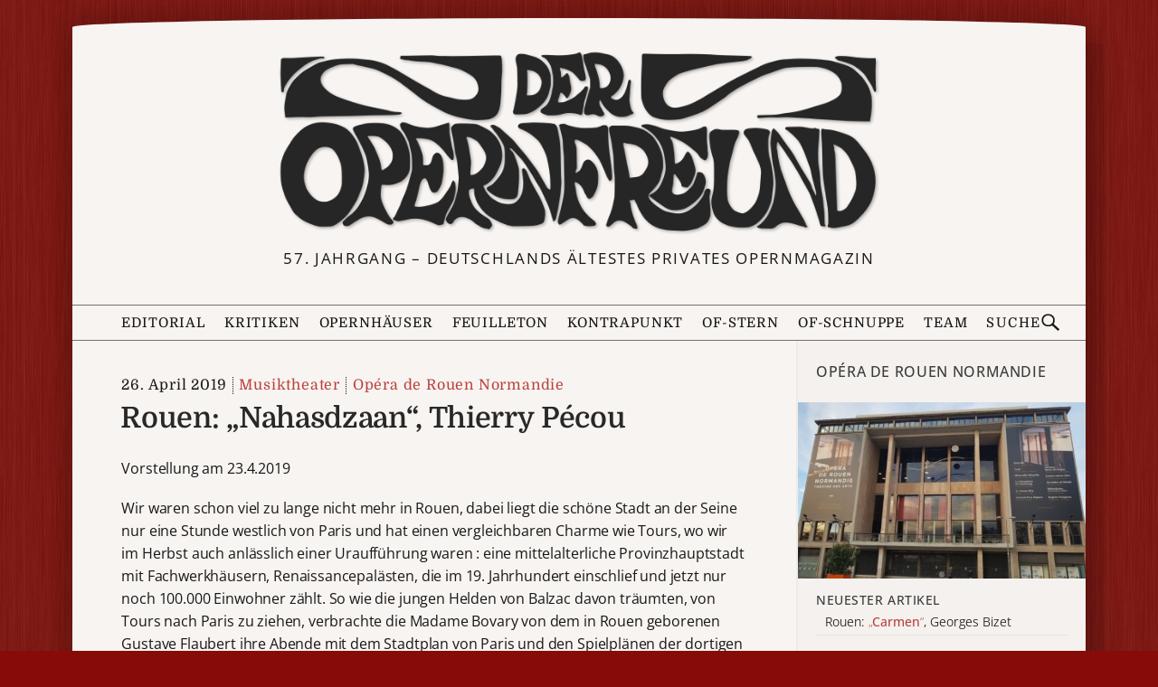

--- FILE ---
content_type: text/html; charset=UTF-8
request_url: https://deropernfreund.de/opera-de-rouen-normandie/rouen-nahasdzaan-thierry-pcou-11184/
body_size: 13570
content:
<!DOCTYPE html>

<html lang="de-DE">
<head>
    <meta charset="UTF-8">
    <meta name="viewport" content="width=device-width, initial-scale=1">
    <meta name="description" content="Vorstellung am 23.4.2019 &ndash;  Wir waren schon viel zu lange nicht mehr in Rouen, dabei liegt die schöne Stadt an der Seine nur eine Stunde westlich von Paris und hat einen vergleichbaren Charme wie Tours, wo wir im Herbst auch anlässlich einer Uraufführung waren : eine mittelalterliche Provinzhauptstadt mit Fachwerkhäusern, Renaissancepalästen, die im 19. Jahrhundert einschlief und jetzt&nbsp;.&nbsp;.&nbsp;.">
    <meta property="og:title" content="Rouen: „Nahasdzaan“, Thierry&nbsp;Pécou">
    <meta property="og:url" content="https://deropernfreund.de/opera-de-rouen-normandie/rouen-nahasdzaan-thierry-pcou-11184/">
    <meta property="og:image" content="">
    <meta property="og:description" content="Vorstellung am 23.4.2019 &ndash;  Wir waren schon viel zu lange nicht mehr in Rouen, dabei liegt die schöne Stadt an der Seine nur eine Stunde westlich von Paris und hat einen vergleichbaren Charme wie Tours, wo wir im Herbst auch anlässlich einer Uraufführung waren : eine mittelalterliche Provinzhauptstadt mit Fachwerkhäusern, Renaissancepalästen, die im 19. Jahrhundert einschlief und jetzt&nbsp;.&nbsp;.&nbsp;.">
    <meta property="og:type" content="article">

<link rel="preload" as="image" href="https://deropernfreund.de/wp-content/themes/opernfreund/images/of-logo-384.png">


<!--BEGIN wp_head-->
<title>Rouen: „Nahasdzaan“, Thierry Pécou &#8211; Der Opernfreund</title>
<meta name='robots' content='max-image-preview:large' />
<style id='wp-img-auto-sizes-contain-inline-css'>
img:is([sizes=auto i],[sizes^="auto," i]){contain-intrinsic-size:3000px 1500px}
/*# sourceURL=wp-img-auto-sizes-contain-inline-css */
</style>
<style id='wp-block-library-inline-css'>
:root{--wp-block-synced-color:#7a00df;--wp-block-synced-color--rgb:122,0,223;--wp-bound-block-color:var(--wp-block-synced-color);--wp-editor-canvas-background:#ddd;--wp-admin-theme-color:#007cba;--wp-admin-theme-color--rgb:0,124,186;--wp-admin-theme-color-darker-10:#006ba1;--wp-admin-theme-color-darker-10--rgb:0,107,160.5;--wp-admin-theme-color-darker-20:#005a87;--wp-admin-theme-color-darker-20--rgb:0,90,135;--wp-admin-border-width-focus:2px}@media (min-resolution:192dpi){:root{--wp-admin-border-width-focus:1.5px}}.wp-element-button{cursor:pointer}:root .has-very-light-gray-background-color{background-color:#eee}:root .has-very-dark-gray-background-color{background-color:#313131}:root .has-very-light-gray-color{color:#eee}:root .has-very-dark-gray-color{color:#313131}:root .has-vivid-green-cyan-to-vivid-cyan-blue-gradient-background{background:linear-gradient(135deg,#00d084,#0693e3)}:root .has-purple-crush-gradient-background{background:linear-gradient(135deg,#34e2e4,#4721fb 50%,#ab1dfe)}:root .has-hazy-dawn-gradient-background{background:linear-gradient(135deg,#faaca8,#dad0ec)}:root .has-subdued-olive-gradient-background{background:linear-gradient(135deg,#fafae1,#67a671)}:root .has-atomic-cream-gradient-background{background:linear-gradient(135deg,#fdd79a,#004a59)}:root .has-nightshade-gradient-background{background:linear-gradient(135deg,#330968,#31cdcf)}:root .has-midnight-gradient-background{background:linear-gradient(135deg,#020381,#2874fc)}:root{--wp--preset--font-size--normal:16px;--wp--preset--font-size--huge:42px}.has-regular-font-size{font-size:1em}.has-larger-font-size{font-size:2.625em}.has-normal-font-size{font-size:var(--wp--preset--font-size--normal)}.has-huge-font-size{font-size:var(--wp--preset--font-size--huge)}.has-text-align-center{text-align:center}.has-text-align-left{text-align:left}.has-text-align-right{text-align:right}.has-fit-text{white-space:nowrap!important}#end-resizable-editor-section{display:none}.aligncenter{clear:both}.items-justified-left{justify-content:flex-start}.items-justified-center{justify-content:center}.items-justified-right{justify-content:flex-end}.items-justified-space-between{justify-content:space-between}.screen-reader-text{border:0;clip-path:inset(50%);height:1px;margin:-1px;overflow:hidden;padding:0;position:absolute;width:1px;word-wrap:normal!important}.screen-reader-text:focus{background-color:#ddd;clip-path:none;color:#444;display:block;font-size:1em;height:auto;left:5px;line-height:normal;padding:15px 23px 14px;text-decoration:none;top:5px;width:auto;z-index:100000}html :where(.has-border-color){border-style:solid}html :where([style*=border-top-color]){border-top-style:solid}html :where([style*=border-right-color]){border-right-style:solid}html :where([style*=border-bottom-color]){border-bottom-style:solid}html :where([style*=border-left-color]){border-left-style:solid}html :where([style*=border-width]){border-style:solid}html :where([style*=border-top-width]){border-top-style:solid}html :where([style*=border-right-width]){border-right-style:solid}html :where([style*=border-bottom-width]){border-bottom-style:solid}html :where([style*=border-left-width]){border-left-style:solid}html :where(img[class*=wp-image-]){height:auto;max-width:100%}:where(figure){margin:0 0 1em}html :where(.is-position-sticky){--wp-admin--admin-bar--position-offset:var(--wp-admin--admin-bar--height,0px)}@media screen and (max-width:600px){html :where(.is-position-sticky){--wp-admin--admin-bar--position-offset:0px}}

/*# sourceURL=wp-block-library-inline-css */
</style><style id='wp-block-group-inline-css'>
.wp-block-group{box-sizing:border-box}:where(.wp-block-group.wp-block-group-is-layout-constrained){position:relative}
/*# sourceURL=https://deropernfreund.de/wp-includes/blocks/group/style.min.css */
</style>
<style id='wp-block-paragraph-inline-css'>
.is-small-text{font-size:.875em}.is-regular-text{font-size:1em}.is-large-text{font-size:2.25em}.is-larger-text{font-size:3em}.has-drop-cap:not(:focus):first-letter{float:left;font-size:8.4em;font-style:normal;font-weight:100;line-height:.68;margin:.05em .1em 0 0;text-transform:uppercase}body.rtl .has-drop-cap:not(:focus):first-letter{float:none;margin-left:.1em}p.has-drop-cap.has-background{overflow:hidden}:root :where(p.has-background){padding:1.25em 2.375em}:where(p.has-text-color:not(.has-link-color)) a{color:inherit}p.has-text-align-left[style*="writing-mode:vertical-lr"],p.has-text-align-right[style*="writing-mode:vertical-rl"]{rotate:180deg}
/*# sourceURL=https://deropernfreund.de/wp-includes/blocks/paragraph/style.min.css */
</style>
<style id='global-styles-inline-css'>
:root{--wp--preset--aspect-ratio--square: 1;--wp--preset--aspect-ratio--4-3: 4/3;--wp--preset--aspect-ratio--3-4: 3/4;--wp--preset--aspect-ratio--3-2: 3/2;--wp--preset--aspect-ratio--2-3: 2/3;--wp--preset--aspect-ratio--16-9: 16/9;--wp--preset--aspect-ratio--9-16: 9/16;--wp--preset--color--black: #000000;--wp--preset--color--cyan-bluish-gray: #abb8c3;--wp--preset--color--white: #ffffff;--wp--preset--color--pale-pink: #f78da7;--wp--preset--color--vivid-red: #cf2e2e;--wp--preset--color--luminous-vivid-orange: #ff6900;--wp--preset--color--luminous-vivid-amber: #fcb900;--wp--preset--color--light-green-cyan: #7bdcb5;--wp--preset--color--vivid-green-cyan: #00d084;--wp--preset--color--pale-cyan-blue: #8ed1fc;--wp--preset--color--vivid-cyan-blue: #0693e3;--wp--preset--color--vivid-purple: #9b51e0;--wp--preset--gradient--vivid-cyan-blue-to-vivid-purple: linear-gradient(135deg,rgb(6,147,227) 0%,rgb(155,81,224) 100%);--wp--preset--gradient--light-green-cyan-to-vivid-green-cyan: linear-gradient(135deg,rgb(122,220,180) 0%,rgb(0,208,130) 100%);--wp--preset--gradient--luminous-vivid-amber-to-luminous-vivid-orange: linear-gradient(135deg,rgb(252,185,0) 0%,rgb(255,105,0) 100%);--wp--preset--gradient--luminous-vivid-orange-to-vivid-red: linear-gradient(135deg,rgb(255,105,0) 0%,rgb(207,46,46) 100%);--wp--preset--gradient--very-light-gray-to-cyan-bluish-gray: linear-gradient(135deg,rgb(238,238,238) 0%,rgb(169,184,195) 100%);--wp--preset--gradient--cool-to-warm-spectrum: linear-gradient(135deg,rgb(74,234,220) 0%,rgb(151,120,209) 20%,rgb(207,42,186) 40%,rgb(238,44,130) 60%,rgb(251,105,98) 80%,rgb(254,248,76) 100%);--wp--preset--gradient--blush-light-purple: linear-gradient(135deg,rgb(255,206,236) 0%,rgb(152,150,240) 100%);--wp--preset--gradient--blush-bordeaux: linear-gradient(135deg,rgb(254,205,165) 0%,rgb(254,45,45) 50%,rgb(107,0,62) 100%);--wp--preset--gradient--luminous-dusk: linear-gradient(135deg,rgb(255,203,112) 0%,rgb(199,81,192) 50%,rgb(65,88,208) 100%);--wp--preset--gradient--pale-ocean: linear-gradient(135deg,rgb(255,245,203) 0%,rgb(182,227,212) 50%,rgb(51,167,181) 100%);--wp--preset--gradient--electric-grass: linear-gradient(135deg,rgb(202,248,128) 0%,rgb(113,206,126) 100%);--wp--preset--gradient--midnight: linear-gradient(135deg,rgb(2,3,129) 0%,rgb(40,116,252) 100%);--wp--preset--font-size--small: 13px;--wp--preset--font-size--medium: 20px;--wp--preset--font-size--large: 36px;--wp--preset--font-size--x-large: 42px;--wp--preset--spacing--20: 0.44rem;--wp--preset--spacing--30: 0.67rem;--wp--preset--spacing--40: 1rem;--wp--preset--spacing--50: 1.5rem;--wp--preset--spacing--60: 2.25rem;--wp--preset--spacing--70: 3.38rem;--wp--preset--spacing--80: 5.06rem;--wp--preset--shadow--natural: 6px 6px 9px rgba(0, 0, 0, 0.2);--wp--preset--shadow--deep: 12px 12px 50px rgba(0, 0, 0, 0.4);--wp--preset--shadow--sharp: 6px 6px 0px rgba(0, 0, 0, 0.2);--wp--preset--shadow--outlined: 6px 6px 0px -3px rgb(255, 255, 255), 6px 6px rgb(0, 0, 0);--wp--preset--shadow--crisp: 6px 6px 0px rgb(0, 0, 0);}:where(.is-layout-flex){gap: 0.5em;}:where(.is-layout-grid){gap: 0.5em;}body .is-layout-flex{display: flex;}.is-layout-flex{flex-wrap: wrap;align-items: center;}.is-layout-flex > :is(*, div){margin: 0;}body .is-layout-grid{display: grid;}.is-layout-grid > :is(*, div){margin: 0;}:where(.wp-block-columns.is-layout-flex){gap: 2em;}:where(.wp-block-columns.is-layout-grid){gap: 2em;}:where(.wp-block-post-template.is-layout-flex){gap: 1.25em;}:where(.wp-block-post-template.is-layout-grid){gap: 1.25em;}.has-black-color{color: var(--wp--preset--color--black) !important;}.has-cyan-bluish-gray-color{color: var(--wp--preset--color--cyan-bluish-gray) !important;}.has-white-color{color: var(--wp--preset--color--white) !important;}.has-pale-pink-color{color: var(--wp--preset--color--pale-pink) !important;}.has-vivid-red-color{color: var(--wp--preset--color--vivid-red) !important;}.has-luminous-vivid-orange-color{color: var(--wp--preset--color--luminous-vivid-orange) !important;}.has-luminous-vivid-amber-color{color: var(--wp--preset--color--luminous-vivid-amber) !important;}.has-light-green-cyan-color{color: var(--wp--preset--color--light-green-cyan) !important;}.has-vivid-green-cyan-color{color: var(--wp--preset--color--vivid-green-cyan) !important;}.has-pale-cyan-blue-color{color: var(--wp--preset--color--pale-cyan-blue) !important;}.has-vivid-cyan-blue-color{color: var(--wp--preset--color--vivid-cyan-blue) !important;}.has-vivid-purple-color{color: var(--wp--preset--color--vivid-purple) !important;}.has-black-background-color{background-color: var(--wp--preset--color--black) !important;}.has-cyan-bluish-gray-background-color{background-color: var(--wp--preset--color--cyan-bluish-gray) !important;}.has-white-background-color{background-color: var(--wp--preset--color--white) !important;}.has-pale-pink-background-color{background-color: var(--wp--preset--color--pale-pink) !important;}.has-vivid-red-background-color{background-color: var(--wp--preset--color--vivid-red) !important;}.has-luminous-vivid-orange-background-color{background-color: var(--wp--preset--color--luminous-vivid-orange) !important;}.has-luminous-vivid-amber-background-color{background-color: var(--wp--preset--color--luminous-vivid-amber) !important;}.has-light-green-cyan-background-color{background-color: var(--wp--preset--color--light-green-cyan) !important;}.has-vivid-green-cyan-background-color{background-color: var(--wp--preset--color--vivid-green-cyan) !important;}.has-pale-cyan-blue-background-color{background-color: var(--wp--preset--color--pale-cyan-blue) !important;}.has-vivid-cyan-blue-background-color{background-color: var(--wp--preset--color--vivid-cyan-blue) !important;}.has-vivid-purple-background-color{background-color: var(--wp--preset--color--vivid-purple) !important;}.has-black-border-color{border-color: var(--wp--preset--color--black) !important;}.has-cyan-bluish-gray-border-color{border-color: var(--wp--preset--color--cyan-bluish-gray) !important;}.has-white-border-color{border-color: var(--wp--preset--color--white) !important;}.has-pale-pink-border-color{border-color: var(--wp--preset--color--pale-pink) !important;}.has-vivid-red-border-color{border-color: var(--wp--preset--color--vivid-red) !important;}.has-luminous-vivid-orange-border-color{border-color: var(--wp--preset--color--luminous-vivid-orange) !important;}.has-luminous-vivid-amber-border-color{border-color: var(--wp--preset--color--luminous-vivid-amber) !important;}.has-light-green-cyan-border-color{border-color: var(--wp--preset--color--light-green-cyan) !important;}.has-vivid-green-cyan-border-color{border-color: var(--wp--preset--color--vivid-green-cyan) !important;}.has-pale-cyan-blue-border-color{border-color: var(--wp--preset--color--pale-cyan-blue) !important;}.has-vivid-cyan-blue-border-color{border-color: var(--wp--preset--color--vivid-cyan-blue) !important;}.has-vivid-purple-border-color{border-color: var(--wp--preset--color--vivid-purple) !important;}.has-vivid-cyan-blue-to-vivid-purple-gradient-background{background: var(--wp--preset--gradient--vivid-cyan-blue-to-vivid-purple) !important;}.has-light-green-cyan-to-vivid-green-cyan-gradient-background{background: var(--wp--preset--gradient--light-green-cyan-to-vivid-green-cyan) !important;}.has-luminous-vivid-amber-to-luminous-vivid-orange-gradient-background{background: var(--wp--preset--gradient--luminous-vivid-amber-to-luminous-vivid-orange) !important;}.has-luminous-vivid-orange-to-vivid-red-gradient-background{background: var(--wp--preset--gradient--luminous-vivid-orange-to-vivid-red) !important;}.has-very-light-gray-to-cyan-bluish-gray-gradient-background{background: var(--wp--preset--gradient--very-light-gray-to-cyan-bluish-gray) !important;}.has-cool-to-warm-spectrum-gradient-background{background: var(--wp--preset--gradient--cool-to-warm-spectrum) !important;}.has-blush-light-purple-gradient-background{background: var(--wp--preset--gradient--blush-light-purple) !important;}.has-blush-bordeaux-gradient-background{background: var(--wp--preset--gradient--blush-bordeaux) !important;}.has-luminous-dusk-gradient-background{background: var(--wp--preset--gradient--luminous-dusk) !important;}.has-pale-ocean-gradient-background{background: var(--wp--preset--gradient--pale-ocean) !important;}.has-electric-grass-gradient-background{background: var(--wp--preset--gradient--electric-grass) !important;}.has-midnight-gradient-background{background: var(--wp--preset--gradient--midnight) !important;}.has-small-font-size{font-size: var(--wp--preset--font-size--small) !important;}.has-medium-font-size{font-size: var(--wp--preset--font-size--medium) !important;}.has-large-font-size{font-size: var(--wp--preset--font-size--large) !important;}.has-x-large-font-size{font-size: var(--wp--preset--font-size--x-large) !important;}
/*# sourceURL=global-styles-inline-css */
</style>

<style id='classic-theme-styles-inline-css'>
/*! This file is auto-generated */
.wp-block-button__link{color:#fff;background-color:#32373c;border-radius:9999px;box-shadow:none;text-decoration:none;padding:calc(.667em + 2px) calc(1.333em + 2px);font-size:1.125em}.wp-block-file__button{background:#32373c;color:#fff;text-decoration:none}
/*# sourceURL=/wp-includes/css/classic-themes.min.css */
</style>
<link rel='stylesheet' id='of-lightbox-style-css' href='https://deropernfreund.de/wp-content/plugins/of-lightbox/of-lightbox.css?ver=1705944383' media='all' />
<link rel='stylesheet' id='boston-style-css' href='https://deropernfreund.de/wp-content/themes/boston/style.css?ver=1692231260' media='all' />
<link rel='stylesheet' id='boston-of-style-css' href='https://deropernfreund.de/wp-content/themes/opernfreund/style.css?ver=1767454969' media='all' />
<link rel='stylesheet' id='genericons-css' href='https://deropernfreund.de/wp-content/themes/boston/assets/fonts/genericons/genericons.css?ver=3.4.1' media='all' />
<script src="https://deropernfreund.de/wp-content/themes/opernfreund/theme.js?ver=1755967790" id="of-theme-js"></script>
<link rel="canonical" href="https://deropernfreund.de/opera-de-rouen-normandie/rouen-nahasdzaan-thierry-pcou-11184/" />
<link rel='shortlink' href='https://deropernfreund.de/?p=11184' />
<style id="custom-background-css">
body.custom-background { background-image: url("https://deropernfreund.de/wp-content/uploads/2025/12/red-background-3.jpg"); background-position: left top; background-size: auto; background-repeat: repeat; background-attachment: scroll; }
</style>
	<link rel="icon" href="https://deropernfreund.de/wp-content/uploads/2025/12/favicon.png" sizes="32x32" />
<link rel="icon" href="https://deropernfreund.de/wp-content/uploads/2025/12/favicon.png" sizes="192x192" />
<link rel="apple-touch-icon" href="https://deropernfreund.de/wp-content/uploads/2025/12/favicon.png" />
<meta name="msapplication-TileImage" content="https://deropernfreund.de/wp-content/uploads/2025/12/favicon.png" />
<!--END wp_head-->

<!-- WP 6.9 Missing CSS fix -->
<link rel="stylesheet" href="https://deropernfreund.de/wp-content/themes/opernfreund/wp-block-media-text.css">

<svg style="display:none">
    <defs>
        <path id="search-icon-path" d="m14.7 13.3-4.5-4.3c0.6-0.9 0.8-1.9 0.8-3 0-3-2-5-5-5s-5 2-5 5 2 5 5 5c1.2 0 2.1-0.2 3-0.8l4.5 4.3zm-12.5-7.3c0-2.2 1.6-3.8 3.8-3.8s3.8 1.6 3.8 3.8-1.6 3.8-3.8 3.8-3.8-1.6-3.8-3.8z"/>
    </defs>
</svg>

</head>
<body class="wp-singular post-template-default single single-post postid-11184 single-format-standard custom-background wp-custom-logo wp-theme-boston wp-child-theme-opernfreund group-blog right-layout">

<div id="page-wrapper">
<div id="page" class="site">
	<!--a class="skip-link screen-reader-text" href="#main">Zum Inhalt springen</a-->
	<header id="masthead" style="position:relative;" class="site-header" role="banner">
		<div class="site-branding">
			<div class="container">
			    <a class="custom-logo-link" href="/" aria-label="Zur Startseite">
                <img width="768" height="239" src="https://deropernfreund.de/wp-content/uploads/2024/04/logo-768-bent.png" class="custom_logo" alt="DER OPERNFREUND - Logo" decoding="async" fetchpriority="high" srcset="https://deropernfreund.de/wp-content/uploads/2024/04/logo-768-bent.png 768w, https://deropernfreund.de/wp-content/uploads/2024/04/logo-768-bent-300x93.png 300w" sizes="(max-width: 768px) 100vw, 768px" />			    </a>
								
				<p class="site-description">57. Jahrgang &#8211; Deutschlands ältestes privates Opernmagazin</p>
								
				<!--style>
				    #sticker {
    				    position: absolute; width: 160px;height: 160px;
                        left: min(calc(90vw - 180px), calc(50% + 340px)); top: calc(50% - 20px);z-index: 2;
                        background: url(https://deropernfreund.de/wp-content/themes/opernfreund/images/bilanzen-sticker-3.svg);background-size: 100%;
                        transform: rotate(5deg);
                        opacity: 0.85; transition: filter 0.3s;
				    }    
				    #sticker:hover {filter: hue-rotate(-30deg); }
				    @media(max-width: 1079px) {
				        #sticker {
                            left: unset;
                            right: -2vw;
                            top: -1vw;
                            width: min(30vw, 160px);
                            height: min(30vw, 160px);
                        }
				    }
				    @media(max-width: 767px) {
				        #sticker {
                            left: unset;
                            right: calc(-1 * var(--content-margin));
                            top: calc(-0.8 * var(--content-margin));
                            width: min(30vw, 160px);
                            height: min(30vw, 160px);
                        }
				    }
				</style>
				<a href="/category/bilanz">
                <div id="sticker"></div>
                </a-->
				
			</div><!-- .container -->
		</div><!-- .site-branding -->
		
		
       <div class="topbar">

                <nav class="menubar">
                    <button class="menu-button flexrow" aria-controls="primary-menu" aria-expanded="false">
                        <svg class="menu-icon" viewBox="0 0 20 20">
                            <rect class="menu-icon__top" y="3.2" width="20" height="2"/>
                            <rect class="menu-icon__middle" y="9" width="20" height="2"/>
                            <rect class="menu-icon__bottom" y="15" width="20" height="2"/>
                        </svg>
                        <span class="topbar-button-text">Menü</span>
                    </button>

                    <ul id="primary-menu" class="menu"><li id="menu-item-editorial" class="menu-item menu-item-type-post_type menu-item-object-page menu-item-89"><a href="https://deropernfreund.de/editorial/">Editorial</a></li>
<li id="menu-item-kritiken" class="menu-item menu-item-type-post_type menu-item-object-page current_page_parent menu-item-has-children menu-item-40470"><a href="https://deropernfreund.de/archiv/">Kritiken</a>
<ul class="sub-menu">
	<li id="menu-item-musiktheater" class="menu-item menu-item-type-taxonomy menu-item-object-category current-post-ancestor current-menu-parent current-post-parent menu-item-40472"><a href="https://deropernfreund.de/category/musiktheater/">Musiktheater</a></li>
	<li id="menu-item-operette" class="menu-item menu-item-type-taxonomy menu-item-object-category menu-item-40464"><a href="https://deropernfreund.de/category/musiktheater/operette/">Operette</a></li>
	<li id="menu-item-ballett" class="menu-item menu-item-type-taxonomy menu-item-object-category menu-item-40465"><a href="https://deropernfreund.de/category/musiktheater/ballett/">Ballett</a></li>
	<li id="menu-item-musical" class="menu-item menu-item-type-taxonomy menu-item-object-category menu-item-40471"><a href="https://deropernfreund.de/category/musiktheater/musical/">Musical</a></li>
	<li id="menu-item-konzerte" class="menu-item menu-item-type-taxonomy menu-item-object-category menu-item-40466"><a href="https://deropernfreund.de/category/konzerte/">Konzerte</a></li>
	<li id="menu-item-b-cherecke" class="menu-item menu-item-type-taxonomy menu-item-object-category menu-item-40467"><a href="https://deropernfreund.de/category/buecher-discs/buecherecke/">Bücherecke</a></li>
	<li id="menu-item-silberscheiben" class="menu-item menu-item-type-taxonomy menu-item-object-category menu-item-40468"><a href="https://deropernfreund.de/category/buecher-discs/silberscheiben/">Silberscheiben</a></li>
	<li id="menu-item-opern-dvd-vergleich" class="menu-item menu-item-type-taxonomy menu-item-object-category menu-item-40462"><a href="https://deropernfreund.de/category/buecher-discs/silberscheiben/vergleichende-diskographie/">Opern-DVD-Vergleich</a></li>
</ul>
</li>
<li id="menu-item-opernh-user" class="menu-item menu-item-type-post_type menu-item-object-page menu-item-has-children menu-item-4986"><a href="https://deropernfreund.de/haeuser/">Opernhäuser</a>
<ul class="sub-menu">
	<li id="menu-item-opernh-user-a-z" class="menu-item menu-item-type-post_type menu-item-object-page menu-item-40461"><a href="https://deropernfreund.de/haeuser/">Opernhäuser A–Z</a></li>
	<li id="menu-item-spielpl-ne" class="menu-item menu-item-type-taxonomy menu-item-object-category menu-item-40458"><a href="https://deropernfreund.de/category/spielplaene/">Spielpläne</a></li>
	<li id="menu-item-spielzeitbilanzen" class="menu-item menu-item-type-taxonomy menu-item-object-category menu-item-40459"><a href="https://deropernfreund.de/category/bilanz/">Spielzeitbilanzen</a></li>
	<li id="menu-item-premierenspiegel" class="menu-item menu-item-type-post_type menu-item-object-post menu-item-40460"><a href="https://deropernfreund.de/spielplaene/saison-2025-26-der-opernfreund-premierenspiegel/">Premierenspiegel</a></li>
</ul>
</li>
<li id="menu-item-feuilleton" class="menu-item menu-item-type-taxonomy menu-item-object-category menu-item-44443"><a href="https://deropernfreund.de/category/feuilleton/">Feuilleton</a></li>
<li id="menu-item-kontrapunkt" class="menu-item menu-item-type-taxonomy menu-item-object-category menu-item-4989"><a href="https://deropernfreund.de/category/kontrapunkt/">Kontrapunkt</a></li>
<li id="menu-item-of-stern" class="menu-item menu-item-type-taxonomy menu-item-object-category menu-item-4988"><a href="https://deropernfreund.de/category/of-stern/">OF-Stern</a></li>
<li id="menu-item-of-schnuppe" class="menu-item menu-item-type-taxonomy menu-item-object-category menu-item-4987"><a href="https://deropernfreund.de/category/of-schnuppe/">OF-Schnuppe</a></li>
<li id="menu-item-team" class="menu-item menu-item-type-post_type menu-item-object-page menu-item-86"><a href="https://deropernfreund.de/team/">Team</a></li>
</ul>
                    <a class="topbar-logo" href="https://deropernfreund.de/" title="Zur Startseite">
                    </a>

                    <button class="search-button flexrow">
                        <span class="topbar-button-text">Suche</span>
                        <svg class="search-icon" viewBox='0 0 16 16' fill='currentColor'>
                            <use xlink:href="#search-icon-path" />
                        </svg>
                    </button>
                </nav>
                <form class="searchbar flexrow" action="https://deropernfreund.de/" method="get" name="topbar-search">
                    <span class="minw-360">Suchen<span class="minw-768">&nbsp;nach</span>:</span>
                    <input class="search-input" type="text" name="s" value="" maxlength="50" />
                    <button class="search-submit-button">
                        <svg class="search-icon" viewBox='0 0 16 16' fill='currentColor'>
                            <use xlink:href="#search-icon-path" />
                        </svg>
                    </button>
                </form>
            </div>
		
		
	</header><!-- #masthead -->
 	
	<div id="content" class="site-content">
		<div class="container">
	<div id="primary" class="content-area">
		<main id="main" class="site-main" role="main">

		
<article id="post-11184" class="of-single-post post-11184 post type-post status-publish format-standard hentry category-musiktheater category-opera-de-rouen-normandie">
	 
    <header class="entry-header ">
        <div class="entry-info-wrapper">
        <div class="entry-info">
            <time class="entry-date published" datetime="2019-04-26T00:00:00+02:00">26. April 2019</time>
            <a class="entry-cate" href="https://deropernfreund.de/category/musiktheater/">Musiktheater</a><wbr><a class="entry-cate" href="https://deropernfreund.de/category/opera-de-rouen-normandie/">Opéra de Rouen Normandie</a><wbr>        </div>
        </div>
        <h1 class="entry-title">
                            Rouen: „Nahasdzaan“, Thierry&nbsp;Pécou                    </h1>
    </header><!-- .entry-header -->
	<div class="entry-content">
		<p class="of-classic-big">Vorstellung am 23.4.2019</p>
</p>
<p>Wir waren schon viel zu lange nicht mehr in Rouen, dabei liegt die schöne Stadt an der Seine nur eine Stunde westlich von Paris und hat einen vergleichbaren Charme wie Tours, wo wir im Herbst auch anlässlich einer Uraufführung waren : eine mittelalterliche Provinzhauptstadt mit Fachwerkhäusern, Renaissancepalästen, die im 19. Jahrhundert einschlief und jetzt nur noch 100.000 Einwohner zählt. So wie die jungen Helden von Balzac davon träumten, von Tours nach Paris zu ziehen, verbrachte die Madame Bovary von dem in Rouen geborenen Gustave Flaubert ihre Abende mit dem Stadtplan von Paris und den Spielplänen der dortigen Theater. Die meisten ausländischen Besucher kommen heute wegen der Impressionisten, auf den Spuren Claude Monets, der vom Fenster eines damaligen Damenunterwäscheladens (heute das Tourismusbüro) seine berühmte „Serie“ der Kathedrale von Rouen gemalt hat. Einige dieser Bilder hängen heute im Musée des Beaux Arts de Rouen, wo es auch noch viel anderes zu sehen gibt, u.a. das eindrucksvollste Gemälde von Caravaggio in Frankreich. Zur Zeit läuft dort eine Ausstellung über die wenig bekannte Künstlerkolonie im idyllischen Küstenort Varengeville, wo Picasso Braque und Miro besuchte (bis zum 2. September). Dem einst blühenden Musikleben wurde 1944 ein brutales Ende gesetzt, als die Alliierten in der sinnlosen „roten Woche“ über 6000 Bomben abwarfen, anscheinend um eine gut verborgene Kommandozentrale der Wehrmacht zu treffen. Der Bunker überlebte ohne eine Schramme, aber mehr als die Hälfte der Altstadt wurde zerstört.</p>
<p><img decoding="async" src="https://deropernfreund.de/of-classic-img/52683432.jpg" alt="" title="" id="52683432" width="600" vspace="0" hspace="0" height="400" border="0"></p>
<p>Als zwanzig Jahre später wieder ein neues Opernhaus eröffnet wurde, gab es kein traditionelles Opernpublikum mehr. Das neue „Théâtre des Arts“ („Theater der Künste“) machte aus der Not eine Tugend und positionierte sich mit einem weitgefächerten Angebot um wieder ein neues Stammpublikum aufzubauen. So erklärt sich, dass die Oper in Rouen oft auffiel – und heute wieder auffällt – mit Produktionen und Initiativen außerhalb des üblichen Opernrepertoires. So erfand man hier das System des „<b><i>opéra participatif</i></b>“, in dem das Publikum aufgefordert wird mitzumachen und zum Beispiel bei einem „Fliegenden Holländer“ aus dem Saal einige Chorpartien mitzusingen, und auch den „<b><i>quizz symphonique</i></b>“, in dem das Publikum gebeten wird, während eines symphonischen Konzerts mehrere musikalische Fragen mit farbigen Pappkartons zu beantworten. Sehr originell und erfolgreich! <b>Laurence Equilbey</b>, die erste wirklich bekannte Dirigentin in Frankreich, zog 1998 nach Rouen mit ihrem Chor „Accentus“, der inzwischen als einer der besten für die Musik des 20. Jahrhunderts gilt, und <b>Vincent Dumestre</b> folgte mit seinem Barockensemble „Le Poème Harmonique“, mit dem er inzwischen bereits bis nach Japan und in die USA tourt.</p>
<p><img decoding="async" src="https://deropernfreund.de/of-classic-img/52683437.jpg" alt="" title="" id="52683437" width="600" vspace="0" hspace="0" height="400" border="0"></p>
<p><b>Thierry Pécou</b> und sein 2009 gegründetes Ensemble <b>Variances</b> – für das wir nun angereist sind – fallen schon seit vielen Jahren (auch international) mit sehr eigenen Produktionen auf, für die es anscheinend keinen gängigen deutschen Begriff gibt. Gérard Mortier nannte sie während seiner Intendanz an der Pariser Oper „<i>frontière</i>“ und so gab es in seiner damaligen Spielzeitbroschüre drei Kategorien: Oper, Ballett und „Grenze“. In diesem Grenzbereich, oder eher grenzüberschreitenden Bereich, befindet sich nun auch das „<b><i>choreographische Oratorium</i></b>“ von Thierry Pécou. Pécou, 1965 in Paris geboren, ist geprägt durch seine Wurzeln auf der Martinique, und jedes seiner Werke ist eine Auseinandersetzung mit einer gefährdeten, wenn nicht sogar zerstörten, außereuropäischen Kultur. In „Chango“ (1992) ging es um afro-kubanische Rituale, in der „Symphonie du Jaguar“ (2003) um präkolumbische Religionen, in „Sangâta“ (2018) um indische Ragas und in „Méditation sur la fin d’une espèce“ (2018) um das Leben und den Gesang der Walfische. In „Nahasdzààn“ („Mutter Erde“) geht es nun um die Navajo-Indianer in Arizona (USA), die Pécou gründlich studiert hat (oft braucht er zwei Jahre Eintauchen in eine Kultur für die Komposition eines neuen Werkes). Er hat mit ihnen gelebt, an ihren Ritualen teilgenommen, ihre Gesänge aufgenommen und die Navajo-Dichterin <b>Laura Tohe</b> um ein Libretto gebeten, das das Weltbild und den Schöpfungsmythos der Navajo thematisiert.</p>
<p><img loading="lazy" decoding="async" src="https://deropernfreund.de/of-classic-img/big_52683442_0_600-501.jpg" alt="" title="" id="52683442" width="600" vspace="0" hspace="0" height="501" border="0"></p>
<p>Der Abend ist sehr besonders: Pécou und sein Ensemble Variances (3 Streicher, 3 Bläser und eine Schlagzeugerin, die mindestens zehn verschiedene Instrumente bespielt) stehen quasi im Dunkeln auf der Bühne. Absolute Stille und absolute Konzentration. Langsam erwachen verschiedene Töne, Geräusche und Melodien (auf französisch treffender „<i>mélopées</i>“), die durch vier Sänger (Sopran, Mezzo, Tenor, Bariton) aufgenommen werden – alle vier subtil mit Mikrofon verstärkt, was viele Nuancen ermöglicht wie Summen und Hauchen. Bevor leise und auch immer nur kurzweilig Navajo-Gesänge erklingen, sind wir schon in einer anderen Welt. Sie lässt sich schwer beschreiben, ist jedoch ein Genuss für Merker-Ohren. Das durch Pécou dirigierte Ensemble <b>Variances</b> spielt phänomenal sauber und differenziert. Über jeden Ton hat man offensichtlich so lange nachgedacht bis man ihn wirklich verinnerlicht hat. Jede Note und auch jede Pause – unglaublich wie entspannt alle bei einer Uraufführung sind – vibriert und sagt etwas aus. Wie oft beklagen wir uns über zu hastige Dirigenten, zu laut spielende Orchester und beinahe brüllende Sänger, die mit Lautstärke ein offensichtliches Manko an Intonationssicherheit und musikalischer Interpretation „überspielen“. Das Gegenteil ist hier der Fall: es scheint beinahe als ob jede Note vor unseren Augen und Ohren entsteht.</p>
<p><img loading="lazy" decoding="async" src="https://deropernfreund.de/of-classic-img/52683447.jpg" alt="" title="" id="52683447" width="600" vspace="0" hspace="0" height="400" border="0"></p>
<p>Die „Bühnenhandlung“ ist genauso konzentriert und abstrahiert: ein kleiner Adler fliegt vorbei, zwei Tänzerinnen tauchen auf, denen sich plötzlich zwei Eulen auf die Schultern setzen. Später „ringt“ eine Tänzerin sehr expressiv mit einem Geier (fantastisch das Geräusch seiner Krallen auf dem Bühnenboden!) und spaziert ein Tiertrainerin viel weniger expressiv mit einem frei laufenden Wolf über die Bühne, der gelangweilt ins Publikum starrt. Im letzten der vier „Bilder“ – jedes nur durch eine andere Beleuchtungsfarbe gekennzeichnet &#8211; laufen die Sänger durch den Saal und vermischen ihre Stimmen mit denen der Indianer, die auch diskret aus der Ferne ertönen. Was zählt ist die Musik und wir sind dem Theatermann <b>Luc Petton</b>, bekannt für seine langjährige Arbeit mit Vögeln, dankbar, dass er die „Handlung“ nicht überbordend illustriert (mit Video etc.) und das recht abstrakte Libretto nicht im klassischen Sinne inszeniert oder choreografiert. Denn es ist eben mehr ein Gedicht (fast schon ein schamanisches Ritual) als eine Bühnenhandlung mit identifizierbaren Personen. Der schwarze Rabe der Dichterin spricht: „<i>We must think it. We must speak it. What we do to the earth, we do to ourselves. In healing ourselves we heal the earth</i>.“ – Gedanken, die der Indianerhäuptling Seattle 1855 in seiner berühmten Rede vor dem damaligen Präsidenten der USA vielleicht noch etwas prägnanter ausgedrückt hat als es hier der Fall ist.</p>
<p>Der Höhepunkt des Abends war, als eine der beiden Eulen ganz unerwartet (?) anfing zu singen. Die herausragende Sängerin <b>Noa Frenkel</b>, Spezialisten für gegenwärtige Musik, kann offensichtlich auch so gut Vogelstimmen imitieren, dass die Eule ihr „antwortete“. Das war tief berührend, weil vollkommen authentisch und das zahlreiche Publikum hielt den Atem an. Als der Vorhang fiel, gab es auf Bitten des Regisseurs absolute Stille bis die Vögel wieder in ihren Käfigen waren. Das war wunderbar – und sehr nachahmenswert! -, denn so konnte dieser einzigartige Abend noch weiter in uns nachhallen. „Nahasdzààn“ („Mutter Erde“) reist nun weiter durch die Normandie, wo die <b>Opéra de Rouen Normandie</b> in den letzten 20 Jahren schon über 800 Vorstellungen an den verschiedensten Orten gegeben hat (auch in Krankenhäusern und Gefängnissen). Das heißt wirklich sein Publikum „erobern“ und ihm die Ohren für neue Opernformen öffnen. Wo sieht man das sonst? Komplimente für alle Beteiligten!</p>
<p class="of-classic-tight"><i>Waldemar Kamer 26.4.2019<br />
</i></p>
<p>Fotos (c9 Marion Kerno</p>
<p><b>Opéra de Rouen Normandie: </b><a href="http://www.operaderouen.fr/"><b>www.operaderouen.fr</b></a></p>
<p><b>Ensemble Variances: </b><a href="http://www.ensemblevariances.com/"><b>www.ensemblevariances.com</b></a></p>
<p><b>Sehenswertes in Rouen: </b><a href="http://www.musees-rouen-normandie.fr/"><b>www.musees-rouen-normandie.fr</b></a></p>
	</div><!-- .entry-content -->
	<footer class="entry-footer">
		<span class="cat-links">Veröffentlicht in <a href="https://deropernfreund.de/category/musiktheater/" rel="category tag">Musiktheater</a>, <a href="https://deropernfreund.de/category/opera-de-rouen-normandie/" rel="category tag">Opéra de Rouen Normandie</a></span>	</footer><!-- .entry-footer -->
</article><!-- #post-## -->


		</main><!-- #main -->
	</div><!-- #primary -->


<aside id="secondary" class="sidebar widget-area">
<section class="of-sidebar-catinfo"><h2>Opéra de Rouen Normandie</h2><a href="https://deropernfreund.de/category/opera-de-rouen-normandie/" aria-label="Alle Artikel der Kategorie"><img class="of-hover" src="https://deropernfreund.de/wp-content/uploads/2022/10/Opera-de-Rouen-Normandie-Melodie-Jaillette-Christophe-Urbain.jpg" width="530" height="325" alt=""></a><div></div><h3>Neuester Artikel</h3><div><div class="lp-item"><a class="scrollfix" href="https://deropernfreund.de/opera-de-rouen-normandie/rouen-carmen-georges-bizet/"><div class="lp-catinfo-title">Rouen: <em><span style="font-weight:300; margin-right: -1px">„</span>Carmen<span style="font-weight:300">“</span></em>, Georges&nbsp;Bizet</div></a></div></div></section><section id="block-51" class="widget widget_block">
<div class="wp-block-group"><div class="wp-block-group__inner-container is-layout-flow wp-block-group-is-layout-flow">
<p class="of-latest-posts_header">NEU IM OPERNFREUND</p>


<div class="of-latest-posts-outer"><div id="lp-container" class="of-latest-posts-container">
        <div class="of-latest-posts-page" id="of-latest-posts-page-1">
        <ul class="of-latest-posts"><li>
    <time datetime=2026-01-29T02:16:33+01:00>29. Januar 2026</time>
    <ul class="of-latest-posts-day">
       <li class="lp-item"><a href="https://deropernfreund.de/oper-frankfurt/frankfurt-carmen-georges-bizet-2/">Frankfurt: <em><span style="font-weight:300; margin-right: -1px">„</span>Carmen<span style="font-weight:300">“</span></em>, Georges Bizet</a></li>
</ul></li>
<li>
    <time datetime=2026-01-28T15:54:43+01:00>28. Januar 2026</time>
    <ul class="of-latest-posts-day">
       <li class="lp-item"><a href="https://deropernfreund.de/staatsoper-unter-den-linden-berlin/berlin-konzert-brahms-ein-deutsches-requiem-staatskapelle-unter-christian-thielemann/">Berlin, Konzert: <em><span style="font-weight:300; margin-right: -1px">„</span>Brahms: Ein deutsches Requiem<span style="font-weight:300">“</span></em>, Staatskapelle unter Christian Thielemann</a></li>
       <li class="lp-item"><a href="https://deropernfreund.de/bayerische-staatsoper/muenchen-die-englische-katze-hans-werner-henze/">München: <em><span style="font-weight:300; margin-right: -1px">„</span>Die englische Katze<span style="font-weight:300">“</span></em>, Hans Werner Henze</a></li>
</ul></li>
<li>
    <time datetime=2026-01-27T12:38:43+01:00>27. Januar 2026</time>
    <ul class="of-latest-posts-day">
       <li class="lp-item"><a href="https://deropernfreund.de/buecher-discs/buecherecke/feuilleton-zum-125-todestag-von-giuseppe-verdi/">Feuilleton: Zum 125. Todestag von <em><span style="font-weight:300; margin-right: -1px">„</span>Giuseppe Verdi<span style="font-weight:300">“</span></em></a></li>
       <li class="lp-item"><a href="https://deropernfreund.de/musiktheater/musical/koeln-die-cher-show-rick-elice/">Köln: <em><span style="font-weight:300; margin-right: -1px">„</span>Die CHER Show<span style="font-weight:300">“</span></em>, Rick Elice</a></li>
       <li class="lp-item"><a href="https://deropernfreund.de/staatstheater-nuernberg/nuernberg-turandot-giacomo-puccini/">Nürnberg: <em><span style="font-weight:300; margin-right: -1px">„</span>Turandot<span style="font-weight:300">“</span></em>, Giacomo Puccini</a></li>
</ul></li>
<li>
    <time datetime=2026-01-26T09:40:28+01:00>26. Januar 2026</time>
    <ul class="of-latest-posts-day">
       <li class="lp-item"><a href="https://deropernfreund.de/theater-magdeburg/magdeburg-der-barbier-von-sevilla-gioachino-rossini/">Magdeburg: <em><span style="font-weight:300; margin-right: -1px">„</span>Der Barbier von Sevilla<span style="font-weight:300">“</span></em>, Gioachino Rossini</a></li>
       <li class="lp-item"><a href="https://deropernfreund.de/theater-hagen/hagen-platee-jean-philippe-rameau/">Hagen: <em><span style="font-weight:300; margin-right: -1px">„</span>Platée<span style="font-weight:300">“</span></em>, Jean-Philippe Rameau</a></li>
       <li class="lp-item"><a href="https://deropernfreund.de/deutsche-oper-berlin/berlin-violanta-erich-wolfgang-korngold/">Berlin: <em><span style="font-weight:300; margin-right: -1px">„</span>Violanta<span style="font-weight:300">“</span></em>, Erich Wolfgang Korngold</a></li>
</ul></li>
<li>
    <time datetime=2026-01-23T08:23:21+01:00>23. Januar 2026</time>
    <ul class="of-latest-posts-day">
       <li class="lp-item"><a href="https://deropernfreund.de/oper-koeln/koeln-e-levve-foer-koelle-caecilia-wolkenburg/">Köln: <em><span style="font-weight:300; margin-right: -1px">„</span>E Levve för Kölle<span style="font-weight:300">“</span></em>, Cäcilia Wolkenburg</a></li>
       <li class="lp-item"><a href="https://deropernfreund.de/konzerthaus-dortmund/dortmund-konzert-70-jahre-mozart-gesellschaft-dortmund/">Dortmund, Konzert: <em><span style="font-weight:300; margin-right: -1px">„</span>70 Jahre Mozart Gesellschaft Dortmund<span style="font-weight:300">“</span></em></a></li>
</ul></li>
<li>
    <time datetime=2026-01-21T10:43:19+01:00>21. Januar 2026</time>
    <ul class="of-latest-posts-day">
       <li class="lp-item"><a href="https://deropernfreund.de/theater-freiburg/freiburg-the-loser-david-lang/">Freiburg: <em><span style="font-weight:300; margin-right: -1px">„</span>The Loser<span style="font-weight:300">“</span></em>, David Lang</a></li>
       <li class="lp-item"><a href="https://deropernfreund.de/wuppertaler-buehnen/wuppertal-griselda-antonio-vivaldi/">Wuppertal: <em><span style="font-weight:300; margin-right: -1px">„</span>Griselda<span style="font-weight:300">“</span></em>, Antonio Vivaldi</a></li>
       <li class="lp-item"><a href="https://deropernfreund.de/wuppertaler-buehnen/wuppertal-konzert-die-walkuere-richard-wagner-2/">Wuppertal, Konzert: <em><span style="font-weight:300; margin-right: -1px">„</span>Die Walküre<span style="font-weight:300">“</span></em>, Richard Wagner (zweite Besprechung)</a></li>
</ul></li>
<li>
    <time datetime=2026-01-20T09:37:46+01:00>20. Januar 2026</time>
    <ul class="of-latest-posts-day">
       <li class="lp-item"><a href="https://deropernfreund.de/wuppertaler-buehnen/wuppertal-konzert-die-walkuere-richard-wagner/">Wuppertal, Konzert: <em><span style="font-weight:300; margin-right: -1px">„</span>Die Walküre<span style="font-weight:300">“</span></em>, Richard Wagner</a></li>
       <li class="lp-item"><a href="https://deropernfreund.de/theater-regensburg/regensburg-merrily-we-roll-along-stephen-sondheim/">Regensburg: <em><span style="font-weight:300; margin-right: -1px">„</span>Merrily We Roll Along<span style="font-weight:300">“</span></em>, Stephen Sondheim</a></li>
</ul></li>
<li>
    <time datetime=2026-01-19T00:01:00+01:00>19. Januar 2026</time>
    <ul class="of-latest-posts-day">
       <li class="lp-item"><a href="https://deropernfreund.de/theater-regensburg/regensburg-i-am-what-i-am-opern-operetten-und-musical-gala/">Regensburg: <em><span style="font-weight:300; margin-right: -1px">„</span>I am what I am<span style="font-weight:300">“</span></em>, Opern-, Operetten- und Musical-Gala</a></li>
</ul></li>
<li>
    <time datetime=2026-01-18T13:12:16+01:00>18. Januar 2026</time>
    <ul class="of-latest-posts-day">
       <li class="lp-item"><a href="https://deropernfreund.de/theater-regensburg/regensburg-charlie-und-die-schokoladenfabrik-marc-shaiman/">Regensburg: <em><span style="font-weight:300; margin-right: -1px">„</span>Charlie und die Schokoladenfabrik<span style="font-weight:300">“</span></em>, Marc Shaiman</a></li>
       <li class="lp-item"><a href="https://deropernfreund.de/landestheater-linz/linz-turandot-giacomo-puccini/">Linz: <em><span style="font-weight:300; margin-right: -1px">„</span>Turandot<span style="font-weight:300">“</span></em>, Giacomo Puccini</a></li>
       <li class="lp-item"><a href="https://deropernfreund.de/konzerte/basel-konzert-die-winterreise-julian-pregardien/">Basel, Konzert: <em><span style="font-weight:300; margin-right: -1px">„</span>Die Winterreise<span style="font-weight:300">“</span></em>, Julian Prégardien</a></li>
</ul></li></ul></div></div></div></div></div>
</section>
</aside><!-- #secondary -->		</div><!-- .container -->
		
    <!--div style="text-align:center; color: #555; font-size: 12px; margin-top: -1em; opacity: 0.7">Osterei © <a style="color: #cd4d4a; text-decoration: underline" href="https://de.freepik.com/vektoren-kostenlos/satz-ostern-tageier-in-der-flachen-art_1970133.htm">Freepik</a></div-->
		
	</div><!-- #content -->

	<svg width="0" height="0">
	  <defs>
		<clipPath id="site-footer--clip-path" clipPathUnits="objectBoundingBox">
		  <path d="M 0 .4 Q .3 -.2 .6 .4 Q .8 .8 1 0 L 1,1 L 0,1 L 0,.3 Z" />
		</clipPath>
	  </defs>
	</svg>
	
	<footer id="colophon" class="site-footer" role="contentinfo">
	
		
		<div id="site-footer--border-1">&nbsp;</div>
		<div id="site-footer--border-2">&nbsp;</div>

		<div id="site-footer--content">
			<div id="site-footer--sections">
			
				<section id="site-footer--section-1">
					<h3><a href="/">DER OPERNFREUND</a></h3>
					<p>Deutschlands ältestes privates<br class="wrap1"> Opernmagazin<span
					class="wrap2">&nbsp;—&nbsp;</span><br class="wrap3">57. Jahrgang </p>
					<p><strong>Herausgeber</strong>: &nbsp;Peter Bilsing</p>
					<p><strong>Kontakt</strong>: &nbsp;<a href="mailto:opera@e.mail.de">opera@e.mail.de</a></p>
				</section>
				
				<hr>
				
				<section id="site-footer--section-2">
					<h3>ENTDECKEN</h3>
					<div style="overflow:hidden">
						<div class="bar-separated" style="max-width: 20em">
							<a href="/category/musiktheater">Musiktheater</a>
							<a href="/category/konzerte">Konzerte</a>
							<a href="/category/interviews">Interviews</a>
							<a href="/haeuser">Opernhäuser A–Z</a>
							<a href="/category/buecherecke">Bücherecke</a>
							<a href="/category/silberscheiben">Silberscheiben</a>
							<a href="/category/of-stern">Der OF-Stern</a>
							<a href="/category/of-schnuppe">Die OF-Schnuppe</a>
							<a href="/category/kontrapunkt">Kontrapunkt</a>
						</div>
					</div>
				</section>
				
				<hr>
				
				<section id="site-footer--section-3">
					<h3>MEHR</h3>
					<a href="/team">Unser Team</a><br>
					<div style="overflow:hidden">
						<div class="bar-separated" style="margin-bottom: 1em">
							<a href="/impressum">Impressum</a>
							<a href="/datenschutz">Datenschutz</a>
						</div>
						
						<div>
							<span style="vertical-align: middle"><a href="https://www.facebook.com/opernfreund">Der O<span style="font-weight: 480; font-size: 0.85em">PERNFREUND</span> auf</a>&nbsp;</span>
							<a href="https://www.facebook.com/opernfreund">
							<img class="footer--facebook-icon" src="https://deropernfreund.de/wp-content/themes/opernfreund/images/facebook-logo.png" alt="Facebook-Logo" title="Der Opernfreund auf Facebook"></a>
						</div>
					</div>
				</section>        
			
			</div>

			<div class="center-content">
				<a class="of-button of-smooth-scroll" id="site-footer--back-to-top" href="#">
					<span>NACH OBEN</span>
					<span class="icon icon-top icon-large"></span>
				</a>
			</div>
		</div>
	</footer><!-- #colophon -->
	
	

	<style> #debuginfo{transition: opacity 0.5s; opacity: 0;} 
			#debuginfo:hover {opacity: 1}
			@media(max-width:767px){#debuginfo{display:none}}
	</style>
	<div style="font-size: 10px; letter-spacing:0.03em; color: #0004; position: relative; cursor: default">
	<div id="debuginfo" style="position:absolute;text-align:center;bottom:0.6em;width:100%" >
	1 Artikel / 42 Queries / 575 (496 + 79) ms  
	</div></div>

</div><!-- #page -->
</div><!-- #page-wrapper -->
<script src="https://deropernfreund.de/wp-content/plugins/of-lightbox/of-lightbox.js?ver=1721645934" id="of-lightbox-js"></script>

</body>
</html>


